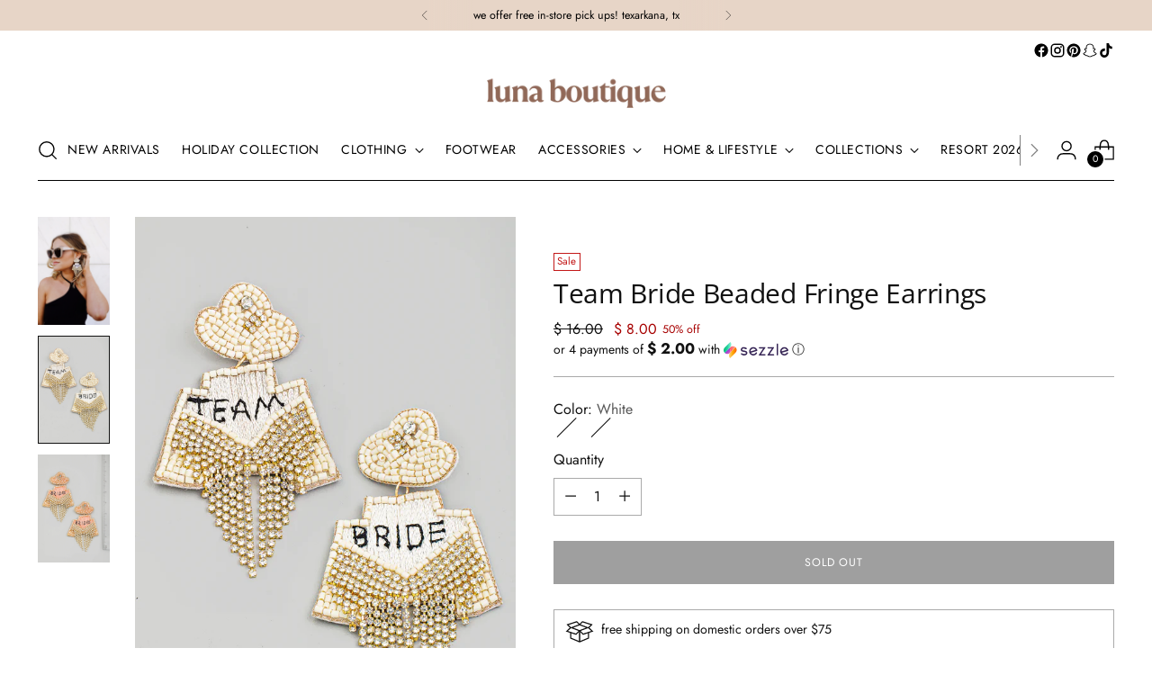

--- FILE ---
content_type: text/javascript; charset=utf-8
request_url: https://shoplunaboutique.com/products/team-bride-beaded-fringe-earrings.js
body_size: 342
content:
{"id":6849254817905,"title":"Team Bride Beaded Fringe Earrings","handle":"team-bride-beaded-fringe-earrings","description":"","published_at":"2023-03-13T18:34:48-05:00","created_at":"2023-03-13T16:27:40-05:00","vendor":"FAME Accessories","type":"","tags":[],"price":800,"price_min":800,"price_max":800,"available":false,"price_varies":false,"compare_at_price":1600,"compare_at_price_min":1600,"compare_at_price_max":1600,"compare_at_price_varies":false,"variants":[{"id":40154746650737,"title":"White","option1":"White","option2":null,"option3":null,"sku":"SE2067-MUL","requires_shipping":true,"taxable":true,"featured_image":{"id":30635965415537,"product_id":6849254817905,"position":2,"created_at":"2023-03-13T16:27:40-05:00","updated_at":"2023-03-13T18:37:15-05:00","alt":null,"width":800,"height":1200,"src":"https:\/\/cdn.shopify.com\/s\/files\/1\/1146\/8982\/products\/SE2067-MUL1.jpg?v=1678750635","variant_ids":[40154746650737]},"available":false,"name":"Team Bride Beaded Fringe Earrings - White","public_title":"White","options":["White"],"price":800,"weight":20,"compare_at_price":1600,"inventory_quantity":0,"inventory_management":"shopify","inventory_policy":"deny","barcode":"46650737","featured_media":{"alt":null,"id":23067137114225,"position":2,"preview_image":{"aspect_ratio":0.667,"height":1200,"width":800,"src":"https:\/\/cdn.shopify.com\/s\/files\/1\/1146\/8982\/products\/SE2067-MUL1.jpg?v=1678750635"}},"requires_selling_plan":false,"selling_plan_allocations":[]},{"id":40154746617969,"title":"Pink","option1":"Pink","option2":null,"option3":null,"sku":"SE2067-MUL1","requires_shipping":true,"taxable":true,"featured_image":{"id":30635965448305,"product_id":6849254817905,"position":3,"created_at":"2023-03-13T16:27:40-05:00","updated_at":"2023-03-13T18:37:15-05:00","alt":null,"width":800,"height":1200,"src":"https:\/\/cdn.shopify.com\/s\/files\/1\/1146\/8982\/products\/SE2067-DETAIL-1.jpg?v=1678750635","variant_ids":[40154746617969]},"available":false,"name":"Team Bride Beaded Fringe Earrings - Pink","public_title":"Pink","options":["Pink"],"price":800,"weight":20,"compare_at_price":1600,"inventory_quantity":0,"inventory_management":"shopify","inventory_policy":"deny","barcode":"46617969","featured_media":{"alt":null,"id":23067137146993,"position":3,"preview_image":{"aspect_ratio":0.667,"height":1200,"width":800,"src":"https:\/\/cdn.shopify.com\/s\/files\/1\/1146\/8982\/products\/SE2067-DETAIL-1.jpg?v=1678750635"}},"requires_selling_plan":false,"selling_plan_allocations":[]}],"images":["\/\/cdn.shopify.com\/s\/files\/1\/1146\/8982\/products\/image_50370fb7-44bc-42da-9944-dd889ac565ac.jpg?v=1678750635","\/\/cdn.shopify.com\/s\/files\/1\/1146\/8982\/products\/SE2067-MUL1.jpg?v=1678750635","\/\/cdn.shopify.com\/s\/files\/1\/1146\/8982\/products\/SE2067-DETAIL-1.jpg?v=1678750635"],"featured_image":"\/\/cdn.shopify.com\/s\/files\/1\/1146\/8982\/products\/image_50370fb7-44bc-42da-9944-dd889ac565ac.jpg?v=1678750635","options":[{"name":"Color","position":1,"values":["White","Pink"]}],"url":"\/products\/team-bride-beaded-fringe-earrings","media":[{"alt":null,"id":23067252392049,"position":1,"preview_image":{"aspect_ratio":0.665,"height":3008,"width":2000,"src":"https:\/\/cdn.shopify.com\/s\/files\/1\/1146\/8982\/products\/image_50370fb7-44bc-42da-9944-dd889ac565ac.jpg?v=1678750635"},"aspect_ratio":0.665,"height":3008,"media_type":"image","src":"https:\/\/cdn.shopify.com\/s\/files\/1\/1146\/8982\/products\/image_50370fb7-44bc-42da-9944-dd889ac565ac.jpg?v=1678750635","width":2000},{"alt":null,"id":23067137114225,"position":2,"preview_image":{"aspect_ratio":0.667,"height":1200,"width":800,"src":"https:\/\/cdn.shopify.com\/s\/files\/1\/1146\/8982\/products\/SE2067-MUL1.jpg?v=1678750635"},"aspect_ratio":0.667,"height":1200,"media_type":"image","src":"https:\/\/cdn.shopify.com\/s\/files\/1\/1146\/8982\/products\/SE2067-MUL1.jpg?v=1678750635","width":800},{"alt":null,"id":23067137146993,"position":3,"preview_image":{"aspect_ratio":0.667,"height":1200,"width":800,"src":"https:\/\/cdn.shopify.com\/s\/files\/1\/1146\/8982\/products\/SE2067-DETAIL-1.jpg?v=1678750635"},"aspect_ratio":0.667,"height":1200,"media_type":"image","src":"https:\/\/cdn.shopify.com\/s\/files\/1\/1146\/8982\/products\/SE2067-DETAIL-1.jpg?v=1678750635","width":800}],"requires_selling_plan":false,"selling_plan_groups":[]}